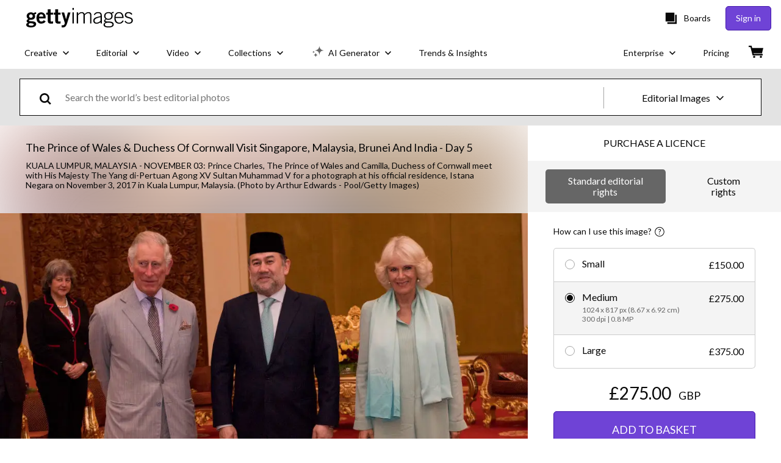

--- FILE ---
content_type: text/css; charset=utf-8
request_url: https://www.gettyimages.co.uk/components/asset-acquisition/static/css/alliance-ui-styles.9623521ea58aecf19fdc.css
body_size: 4100
content:
:root{--button-border-radius:5px;--button-transition:all 0.3s ease;--button-primary-bg:var(--purple-500);--button-primary-border:var(--purple-600);--button-primary-text:var(--white);--button-primary-hover-bg:var(--purple-600);--button-primary-hover-text:var(--white);--button-primary-disabled-bg:var(--purple-700);--button-secondary-bg:var(--purple-500);--button-secondary-border:var(--purple-600);--button-secondary-text:var(--white);--button-secondary-hover-bg:var(--purple-600);--button-secondary-hover-text:var(--white);--button-tertiary-bg:var(--white);--button-tertiary-border:var(--grey-300);--button-tertiary-text:var(--grey-600);--button-tertiary-hover-bg:var(--grey-200);--button-tertiary-hover-border:var(--grey-300);--button-tertiary-hover-text:var(--grey-700);--button-hollow-bg:var(--white);--button-hollow-border:var(--black);--button-hollow-text:var(--black);--button-hollow-hover-bg:var(--black);--button-hollow-hover-text:var(--white);--button-hollow-invert-bg:transparent;--button-hollow-invert-border:var(--white);--button-hollow-invert-text:var(--white);--button-hollow-invert-hover-bg:var(--grey-600);--button-hollow-invert-hover-text:var(--white);--button-link-text:var(--purple-500);--button-link-hover-text:var(--purple-600);--button-disabled-bg:var(--grey-300);--button-disabled-border:var(--grey-300);--button-disabled-text:var(--white)}html.istock{--button-primary-bg:var(--red-100);--button-primary-border:var(--red-200);--button-primary-text:var(--white);--button-primary-hover-bg:var(--red-200);--button-primary-hover-text:var(--white);--button-primary-disabled-bg:var(--grey-300);--button-secondary-bg:var(--green-50);--button-secondary-border:var(--green-100);--button-secondary-text:var(--white);--button-secondary-hover-bg:var(--green-100);--button-secondary-hover-text:var(--white);--button-tertiary-bg:var(--white);--button-tertiary-border:var(--grey-300);--button-tertiary-text:var(--grey-400);--button-tertiary-hover-bg:var(--white);--button-tertiary-hover-border:var(--grey-300);--button-tertiary-hover-text:var(--grey-700);--button-hollow-bg:transparent;--button-hollow-border:var(--grey-400);--button-hollow-text:var(--grey-400);--button-hollow-hover-bg:var(--grey-50);--button-hollow-hover-text:var(--grey-500);--button-hollow-invert-bg:transparent;--button-hollow-invert-border:var(--white);--button-hollow-invert-text:var(--white);--button-hollow-invert-hover-bg:var(--grey-500);--button-hollow-invert-hover-text:var(--white);--button-link-text:var(--green-50);--button-link-hover-text:var(--green-100);--button-disabled-bg:var(--grey-300);--button-disabled-border:var(--grey-300);--button-disabled-text:var(--white)}@media screen and (prefers-reduced-motion:reduce){.j5PhIENY2cRAZhWjSjJp{transition:none}}.j5PhIENY2cRAZhWjSjJp{align-items:center;background:none;border:none;border-radius:var(--button-border-radius);box-sizing:border-box;cursor:pointer;display:flex;font-weight:400;justify-content:center;line-height:24px;padding:0 32px;text-align:center;text-decoration:none;transition:var(--button-transition);width:-moz-fit-content;width:fit-content}.j5PhIENY2cRAZhWjSjJp.MbXHzaG4oHmcWzYSeBww{width:100%}.j5PhIENY2cRAZhWjSjJp[aria-disabled=true],.j5PhIENY2cRAZhWjSjJp[disabled]{background-color:var(--button-disabled-bg);border-color:var(--button-disabled-border);color:var(--button-disabled-text);pointer-events:none}.KtDMKvB6coku5GZ8r2b8{font-size:14px;height:30px}.ilDBkfCNGjGfpeQD6DtN{font-size:16px;height:40px}.vRYZx8Vwg6x24nc4sv7B{font-size:16px;height:50px}.cqQ58nJG2pm61bnv0tJT{font-size:18px;height:60px}.V_wg9SboE37UWg4ySEov{background-color:var(--button-primary-bg);border:1px solid var(--button-primary-border);color:var(--button-primary-text)}.V_wg9SboE37UWg4ySEov:active:not([disabled],[aria-disabled=true]),.V_wg9SboE37UWg4ySEov:focus:not([disabled],[aria-disabled=true]),.V_wg9SboE37UWg4ySEov:hover:not([disabled],[aria-disabled=true]){background-color:var(--button-primary-hover-bg);color:var(--button-primary-hover-text);text-decoration:none}.V_wg9SboE37UWg4ySEov[aria-disabled=true],.V_wg9SboE37UWg4ySEov[disabled]{background-color:var(--button-primary-disabled-bg);border-color:var(--button-disabled-border);color:var(--button-disabled-text)}.tz1U3hwpYnwBphyHKXWw{background-color:var(--button-secondary-bg);border:1px solid var(--button-secondary-border);color:var(--button-secondary-text)}.tz1U3hwpYnwBphyHKXWw:active:not([disabled],[aria-disabled=true]),.tz1U3hwpYnwBphyHKXWw:focus:not([disabled],[aria-disabled=true]),.tz1U3hwpYnwBphyHKXWw:hover:not([disabled],[aria-disabled=true]){background-color:var(--button-secondary-hover-bg);color:var(--button-secondary-hover-text);text-decoration:none}.cg3PNmySswkaCV1lJ2B1{background-color:var(--button-tertiary-bg);border:1px solid var(--button-tertiary-border);color:var(--button-tertiary-text)}.cg3PNmySswkaCV1lJ2B1:active:not([disabled],[aria-disabled=true]),.cg3PNmySswkaCV1lJ2B1:focus:not([disabled],[aria-disabled=true]),.cg3PNmySswkaCV1lJ2B1:hover:not([disabled],[aria-disabled=true]){background-color:var(--button-tertiary-hover-bg);border-color:var(--button-tertiary-hover-border);color:var(--button-tertiary-hover-text);text-decoration:none}.xw0TPQs2ERtYG7iIeLV3{background-color:var(--button-hollow-bg);border:1px solid var(--button-hollow-border);color:var(--button-hollow-text)}.xw0TPQs2ERtYG7iIeLV3:active:not([disabled],[aria-disabled=true]),.xw0TPQs2ERtYG7iIeLV3:focus:not([disabled],[aria-disabled=true]),.xw0TPQs2ERtYG7iIeLV3:hover:not([disabled],[aria-disabled=true]){background-color:var(--button-hollow-hover-bg);color:var(--button-hollow-hover-text);text-decoration:none}.U1TuxhWo8AsQHOoLSbgc{background-color:var(--button-hollow-invert-bg);border:1px solid var(--button-hollow-invert-border);color:var(--button-hollow-invert-text)}.U1TuxhWo8AsQHOoLSbgc:active:not([disabled],[aria-disabled=true]),.U1TuxhWo8AsQHOoLSbgc:focus:not([disabled],[aria-disabled=true]),.U1TuxhWo8AsQHOoLSbgc:hover:not([disabled],[aria-disabled=true]){background-color:var(--button-hollow-invert-hover-bg);color:var(--button-hollow-invert-hover-text);text-decoration:none}.fQl5yccGETY48tRh3Zsq{background-color:transparent;border:none;color:inherit;height:auto;padding:0}.fQl5yccGETY48tRh3Zsq:active:not([disabled],[aria-disabled=true]),.fQl5yccGETY48tRh3Zsq:focus:not([disabled],[aria-disabled=true]),.fQl5yccGETY48tRh3Zsq:hover:not([disabled],[aria-disabled=true]){background-color:transparent;color:inherit;text-decoration:underline}.bjCf7AN_KZ5Jvd0q88fb{background-color:transparent;border:none;color:var(--button-link-text);height:auto;padding:0}.bjCf7AN_KZ5Jvd0q88fb:active:not([disabled],[aria-disabled=true]),.bjCf7AN_KZ5Jvd0q88fb:focus:not([disabled],[aria-disabled=true]),.bjCf7AN_KZ5Jvd0q88fb:hover:not([disabled],[aria-disabled=true]){background-color:transparent;color:var(--button-link-hover-text);text-decoration:underline}.VzkSYFIFk3tbeujNDtQF.qGe38UZPO9_uKzbTqUe0{display:flex}.VzkSYFIFk3tbeujNDtQF.KGpwKSkOC4_SGoYSI0F0{display:block}.VzkSYFIFk3tbeujNDtQF.DuO65YrrmZCuR2bj6OPc{display:inline-flex}.VzkSYFIFk3tbeujNDtQF.YbxW5x8YFlGl0F2I75UP{display:inline-block}.VzkSYFIFk3tbeujNDtQF.zWPbAMPlX23QTBAaS6cM{align-content:baseline}.VzkSYFIFk3tbeujNDtQF.VhN7Nx8l_v6YXaL7_uvD{align-content:center}.VzkSYFIFk3tbeujNDtQF.Jz4uVgvQLBj77zVLYyfR{align-content:end}.VzkSYFIFk3tbeujNDtQF.LjSxHccgJHCi0euMb6gg{align-content:first baseline}.VzkSYFIFk3tbeujNDtQF.IYKuVUOtpDO3OpdwfKBr{align-content:flex-end}.VzkSYFIFk3tbeujNDtQF.giyoPpSJjkPPw3ATpij1{align-content:flex-start}.VzkSYFIFk3tbeujNDtQF.cyk0j600I4daS0Gu11IV{align-content:last baseline}.VzkSYFIFk3tbeujNDtQF.OpHbHosmHmbImFCrUTrw{align-content:normal}.VzkSYFIFk3tbeujNDtQF._5G4o0JvBOmgPp_3kw3RQ{align-content:space-around}.VzkSYFIFk3tbeujNDtQF.Z44vmszf3ZetLlBJOwY9{align-content:space-between}.VzkSYFIFk3tbeujNDtQF.TXPpaEidjY1UIDNhHPJM{align-content:space-evenly}.VzkSYFIFk3tbeujNDtQF.T9eCgSC38BFX9yhlNzwA{align-content:start}.VzkSYFIFk3tbeujNDtQF.jAcMPn6yDpuOUPvWDa3x{align-content:stretch}.VzkSYFIFk3tbeujNDtQF.vtwlhpXfc_OzXEcsrIxw{align-items:baseline}.VzkSYFIFk3tbeujNDtQF.c6YvdafRgIZWXLhRwzr3{align-items:center}.VzkSYFIFk3tbeujNDtQF.HbiueOULp1i4d2CCapOM{align-items:end}.VzkSYFIFk3tbeujNDtQF.NJ7Ui_ir6Cq3BQgChqcV{align-items:first baseline}.VzkSYFIFk3tbeujNDtQF.DbI2jVP_BpVGlwPo6LK3{align-items:flex-end}.VzkSYFIFk3tbeujNDtQF.EzgHTAYJQIn70GoUY9hY{align-items:flex-start}.VzkSYFIFk3tbeujNDtQF.hYbYd40knuf4hZeMHqcx{align-items:last baseline}.VzkSYFIFk3tbeujNDtQF.U4f6KrYATC0rnjjQ1UnD{align-items:normal}.VzkSYFIFk3tbeujNDtQF.v1J0z7FpzCFc1IOTRJVv{align-items:self-end}.VzkSYFIFk3tbeujNDtQF.VAman3SNOvwo_h63fyWh{align-items:self-start}.VzkSYFIFk3tbeujNDtQF.iC1NRUqjmdJmtpXGOovE{align-items:start}.VzkSYFIFk3tbeujNDtQF.D77hMr35MNPjlBNgUTQR{align-items:stretch}.VzkSYFIFk3tbeujNDtQF.rN4TVujpbi5nbB31bfxh{align-self:auto}.VzkSYFIFk3tbeujNDtQF.eePgjnghB_CdceRU2cEw{align-self:baseline}.VzkSYFIFk3tbeujNDtQF.moOKoy1DRRyKrm_JlSsp{align-self:center}.VzkSYFIFk3tbeujNDtQF.Wn7ggg18fxbmioZ0gohg{align-self:first baseline}.VzkSYFIFk3tbeujNDtQF.ocIJOnbZmSr9Ysdxm17q{align-self:flex-end}.VzkSYFIFk3tbeujNDtQF.gCo3y1ft3YoNDHE0K7E2{align-self:flex-start}.VzkSYFIFk3tbeujNDtQF.ZnosQRxCxbEeGyVBINvY{align-self:last baseline}.VzkSYFIFk3tbeujNDtQF.AdaEp9iZveqKYuK_x5IF{align-self:normal}.VzkSYFIFk3tbeujNDtQF.Rw8ih8AzWwHsDCprq0R1{align-self:self-end}.VzkSYFIFk3tbeujNDtQF.Nlj6kF36HrF8OFI8aN6q{align-self:self-start}.VzkSYFIFk3tbeujNDtQF.nc7XQRN3r1egm1KFQhMU{align-self:stretch}.VzkSYFIFk3tbeujNDtQF.AWedsfgx0mMrg6DF9HwT{justify-content:center}.VzkSYFIFk3tbeujNDtQF.SsCAOq9B_P6y76umtByi{justify-content:end}.VzkSYFIFk3tbeujNDtQF.dflHGOTKWdgF_9ocsf82{justify-content:flex-end}.VzkSYFIFk3tbeujNDtQF.wMqNwOyEIf0WGJrc0yBW{justify-content:flex-start}.VzkSYFIFk3tbeujNDtQF.sfY43Cnblkw9hlOe1fg_{justify-content:left}.VzkSYFIFk3tbeujNDtQF.czOmV85kDbEicpXEFCjt{justify-content:normal}.VzkSYFIFk3tbeujNDtQF.A24_4uKZ3kyasn9jN_Ed{justify-content:right}.VzkSYFIFk3tbeujNDtQF.eQFDQZbokY4cuKHtYiCE{justify-content:space-around}.VzkSYFIFk3tbeujNDtQF.pM99Ki2xfHVvUd5LhzS2{justify-content:space-between}.VzkSYFIFk3tbeujNDtQF.UH_Mde2C6A9Slt2aVV41{justify-content:space-evenly}.VzkSYFIFk3tbeujNDtQF.nEqKEQ_z_GkzIw7oFNow{justify-content:start}.VzkSYFIFk3tbeujNDtQF.Z4FV6mEYG1NyKo7rV9xF{justify-content:stretch}.VzkSYFIFk3tbeujNDtQF.qE7l7JN8ifAwtOe27XP2{justify-items:baseline}.VzkSYFIFk3tbeujNDtQF.VTYlRxmfrp8YHqRIlvR7{justify-items:center}.VzkSYFIFk3tbeujNDtQF.aCg4jYAzmXaYBuZZztdq{justify-items:end}.VzkSYFIFk3tbeujNDtQF.zbkyTvKRFkJLSGLxbCUt{justify-items:first baseline}.VzkSYFIFk3tbeujNDtQF.XTQpn6UNgRMEmcBhMNQl{justify-items:flex-end}.VzkSYFIFk3tbeujNDtQF.iqK_31oKdzOsPPosSogy{justify-items:flex-start}.VzkSYFIFk3tbeujNDtQF.cayGuyvkNDF_IWBDQD29{justify-items:last baseline}.VzkSYFIFk3tbeujNDtQF.JAHlpIqKLv9vDQkSdv93{justify-items:left}.VzkSYFIFk3tbeujNDtQF.DXAxFgQgXO3h5_wfWOv3{justify-items:legacy}.VzkSYFIFk3tbeujNDtQF.a6pXP4rKj6r4ArRn0jCO{justify-items:normal}.VzkSYFIFk3tbeujNDtQF.DG9dwfDADrZSKoDAW7X0{justify-items:right}.VzkSYFIFk3tbeujNDtQF.aYY5faTMRwsKwhOseOG2{justify-items:self-end}.VzkSYFIFk3tbeujNDtQF.uIsLhvA9ZSI0XRz5mcJv{justify-items:self-start}.VzkSYFIFk3tbeujNDtQF.aofXoTLEivhII18ruMAI{justify-items:start}.VzkSYFIFk3tbeujNDtQF.kXLFnYuVpk58LCGQFOH4{justify-items:stretch}.VzkSYFIFk3tbeujNDtQF.kUbhtf15iGyc41nLY5Hm{justify-self:auto}.VzkSYFIFk3tbeujNDtQF.Vsoqbo9tq5xjQSb2kGUX{justify-self:baseline}.VzkSYFIFk3tbeujNDtQF.JMeuwXs1Cmd0i00gtdq_{justify-self:center}.VzkSYFIFk3tbeujNDtQF.bkXEofnnTeoVCtrb_RDH{justify-self:end}.VzkSYFIFk3tbeujNDtQF.gI_7XaJpZ87HuHZ2Ge8Q{justify-self:first baseline}.VzkSYFIFk3tbeujNDtQF._kam198qQ2O52meAWRli{justify-self:flex-end}.VzkSYFIFk3tbeujNDtQF.wCjyB9GOr1Ouv57mIeLu{justify-self:flex-start}.VzkSYFIFk3tbeujNDtQF.QTJlhB75OLmjCdFCZySm{justify-self:last baseline}.VzkSYFIFk3tbeujNDtQF.hLBkOsLtymHffN4zTcYA{justify-self:left}.VzkSYFIFk3tbeujNDtQF.XuCBIOTPhI6VWCN8hPpE{justify-self:normal}.VzkSYFIFk3tbeujNDtQF.tkloHB_N17q0gGz6FSuT{justify-self:right}.VzkSYFIFk3tbeujNDtQF.AroQ6oJrwLWikeCOCJtr{justify-self:self-end}.VzkSYFIFk3tbeujNDtQF.IkAEIn3N1xvO6RkMqePN{justify-self:self-start}.VzkSYFIFk3tbeujNDtQF.WwGy2vmIt_JcNfuggwn7{justify-self:start}.VzkSYFIFk3tbeujNDtQF.ZS4MrOglflvMJQ0YyVCI{justify-self:stretch}.VzkSYFIFk3tbeujNDtQF.pJEUTlDPAm3LozPcFcLE{flex-direction:column}.VzkSYFIFk3tbeujNDtQF.bjI7HQ_0ZJZyesF5Lm6i{flex-direction:column-reverse}.VzkSYFIFk3tbeujNDtQF.x4z5Gqgsf9UyMIZSVra5{flex-direction:row}.VzkSYFIFk3tbeujNDtQF.Hug42QW3EwNSJDT2lFH_{flex-direction:row-reverse}.VzkSYFIFk3tbeujNDtQF.hx1AjiFjXIoZ9_ufpEu4{flex-direction:row}.VzkSYFIFk3tbeujNDtQF.xOMju43JhNekRN2sXshb{flex-wrap:nowrap}.VzkSYFIFk3tbeujNDtQF.HbOlaBXwXgJ4eso8ilcY{flex-wrap:wrap}.VzkSYFIFk3tbeujNDtQF.Rm5VhNceHABKA2nTadyn{flex-wrap:wrap-reverse}
/*# sourceMappingURL=alliance-ui-styles.9623521ea58aecf19fdc.css.map*/

--- FILE ---
content_type: text/javascript; charset=utf-8
request_url: https://www.gettyimages.co.uk/components/search-bar/static/theme-getty-js.ecddfa83f0c5e250ce2a.js
body_size: 243
content:
(self.webpackChunksearch_bar=self.webpackChunksearch_bar||[]).push([[1548],{4473:function(n){function e(n){var e=new Error("Cannot find module '"+n+"'");throw e.code="MODULE_NOT_FOUND",e}e.keys=function(){return[]},e.resolve=e,e.id=4473,n.exports=e},3914:function(n,e,r){"use strict";r.r(e);const t=function(n){const e=n.keys().map(e=>n(e));return Object.assign({},...e)}(r(4473))??{};e.default=t}}]);
//# sourceMappingURL=theme-getty-js.ecddfa83f0c5e250ce2a.js.map

--- FILE ---
content_type: text/javascript; charset=utf-8
request_url: https://www.gettyimages.co.uk/components/global-nav/static/Footer.8c38ea9094f1f3869553.js
body_size: 6247
content:
(self.webpackChunkglobal_nav=self.webpackChunkglobal_nav||[]).push([[5798],{7134:function(t,e,H){var o={"./getty/cs":[1193,8125],"./getty/cs.yml":[1193,8125],"./getty/de":[42,9562],"./getty/de.yml":[42,9562],"./getty/en-gb":[292,6560],"./getty/en-gb.yml":[292,6560],"./getty/en-us":[839,7975],"./getty/en-us.yml":[839,7975],"./getty/es":[4119,3879],"./getty/es.yml":[4119,3879],"./getty/fi":[6056,5516],"./getty/fi.yml":[6056,5516],"./getty/fr":[6207,3551],"./getty/fr.yml":[6207,3551],"./getty/hu":[3214,6158],"./getty/hu.yml":[3214,6158],"./getty/id":[2584,6044],"./getty/id.yml":[2584,6044],"./getty/it":[5720,4604],"./getty/it.yml":[5720,4604],"./getty/ja":[3884,7056],"./getty/ja.yml":[3884,7056],"./getty/ko":[837,3657],"./getty/ko.yml":[837,3657],"./getty/nl":[4157,3625],"./getty/nl.yml":[4157,3625],"./getty/pl":[2279,4583],"./getty/pl.yml":[2279,4583],"./getty/pt-br":[1368,5484],"./getty/pt-br.yml":[1368,5484],"./getty/pt-pt":[2448,8924],"./getty/pt-pt.yml":[2448,8924],"./getty/ro":[7398,5238],"./getty/ro.yml":[7398,5238],"./getty/ru":[9480,1308],"./getty/ru.yml":[9480,1308],"./getty/sv":[4708,2816],"./getty/sv.yml":[4708,2816],"./getty/th":[4287,4927],"./getty/th.yml":[4287,4927],"./getty/tr":[8073,997],"./getty/tr.yml":[8073,997],"./getty/uk":[9295,8575],"./getty/uk.yml":[9295,8575],"./getty/vi":[5064,3836],"./getty/vi.yml":[5064,3836],"./getty/zh-hk":[841,7581],"./getty/zh-hk.yml":[841,7581],"./istock/cs":[4859,4127],"./istock/cs.yml":[4859,4127],"./istock/de":[7132,1716],"./istock/de.yml":[7132,1716],"./istock/en-gb":[4966,4562],"./istock/en-gb.yml":[4966,4562],"./istock/en-us":[3917,45],"./istock/en-us.yml":[3917,45],"./istock/es":[437,4901],"./istock/es.yml":[437,4901],"./istock/fi":[710,4130],"./istock/fi.yml":[710,4130],"./istock/fr":[4249,4593],"./istock/fr.yml":[4249,4593],"./istock/hu":[8144,3072],"./istock/hu.yml":[8144,3072],"./istock/id":[3074,4790],"./istock/id.yml":[3074,4790],"./istock/it":[1378,3350],"./istock/it.yml":[1378,3350],"./istock/ja":[2954,414],"./istock/ja.yml":[2954,414],"./istock/ko":[2239,1851],"./istock/ko.yml":[2239,1851],"./istock/nl":[3443,7399],"./istock/nl.yml":[3443,7399],"./istock/pl":[7953,8025],"./istock/pl.yml":[7953,8025],"./istock/pt-br":[950,1714],"./istock/pt-br.yml":[950,1714],"./istock/pt-pt":[6518,5618],"./istock/pt-pt.yml":[6518,5618],"./istock/ro":[552,8104],"./istock/ro.yml":[552,8104],"./istock/ru":[22,3330],"./istock/ru.yml":[22,3330],"./istock/sv":[7126,5682],"./istock/sv.yml":[7126,5682],"./istock/th":[3222,5617],"./istock/th.yml":[3222,5617],"./istock/tr":[6031,843],"./istock/tr.yml":[6031,843],"./istock/uk":[4317,2109],"./istock/uk.yml":[4317,2109],"./istock/vi":[7062,3365],"./istock/vi.yml":[7062,3365],"./istock/zh-hk":[1335,3331],"./istock/zh-hk.yml":[1335,3331]};function n(t){if(!H.o(o,t))return Promise.resolve().then(function(){var e=new Error("Cannot find module '"+t+"'");throw e.code="MODULE_NOT_FOUND",e});var e=o[t],n=e[0];return H.e(e[1]).then(function(){return H.t(n,23)})}n.keys=function(){return Object.keys(o)},n.id=7134,t.exports=n},294:function(t,e,H){var o={"./ImportTheme.js":[1380],"./getty.js":[9657,6238,8516],"./istock.js":[1042,3272,5166]};function n(t){if(!H.o(o,t))return Promise.resolve().then(function(){var e=new Error("Cannot find module '"+t+"'");throw e.code="MODULE_NOT_FOUND",e});var e=o[t],n=e[0];return Promise.all(e.slice(1).map(H.e)).then(function(){return H(n)})}n.keys=function(){return Object.keys(o)},n.id=294,t.exports=n},3739:function(t,e,H){"use strict";H.d(e,{$j:function(){return n},C3:function(){return o},F3:function(){return c},MS:function(){return s},PN:function(){return r},Wv:function(){return i}});const o="global-nav";var n,i,s,r,c;!function(t){t.FOOTER="Footer",t.HEADER="Header"}(n||(n={})),function(t){t.BOARDS="board",t.USER="user",t.BROWSE="browse"}(i||(i={})),function(t){t.CREATE_BOARD="create_board",t.RECENT_BOARDS="recent_boards"}(s||(s={})),function(t){t.SIGNED_OUT="signed_out",t.ACCOUNT="account"}(r||(r={})),function(t){t.POPULAR="Popular",t.TRENDING="Trending",t.CURATED="Curated"}(c||(c={}))},3257:function(t,e,H){"use strict";H.r(e);H(9998);var o=H(2143),n=H(6184),i=H(5235),s=H(8304),r=H(3739),c=H(4848);const S=(0,i._h)({asyncImport:t=>H(8959)(`./${t.siteName}/Footer`),chunkName:t=>`components-${t.siteName}-Footer`.replace(/[^a-zA-Z0-9_!§$()=\-^°]+/g,"-"),options:{}});e.default=(0,o.A)(r.C3,r.$j.FOOTER,({layout:t,locale:e,siteName:H})=>(0,c.jsxs)(s.A,{siteName:H,locale:e,children:[(0,c.jsx)(S,{layout:t,siteName:H}),(0,c.jsx)(n.E,{initialIsOpen:!0,buttonPosition:"bottom-right"})]}))},8304:function(t,e,H){"use strict";H(9998);var o=H(5235),n=H(9484),i=H(1876),s=H(4848);const r=(0,o.B1)({asyncImport:t=>H(7134)(`./${t.siteName}/${t.locale}`),chunkName:t=>`locales-${t.siteName}-${t.locale}`.replace(/[^a-zA-Z0-9_!§$()=\-^°]+/g,"-"),options:{}});e.A=({siteName:t,locale:e,children:H})=>(0,s.jsx)(r,{siteName:t,locale:e,children:t=>(0,s.jsx)(n.A,{translations:t,locale:e,children:(0,s.jsx)(i.Zn,{children:H})})})},8959:function(t,e,H){var o={"./getty/Footer":[8579,7094,5e3,4847,2427],"./istock/Footer":[5011,7094,5e3,6471]};function n(t){if(!H.o(o,t))return Promise.resolve().then(function(){var e=new Error("Cannot find module '"+t+"'");throw e.code="MODULE_NOT_FOUND",e});var e=o[t],n=e[0];return Promise.all(e.slice(1).map(H.e)).then(function(){return H(n)})}n.keys=function(){return Object.keys(o)},n.id=8959,t.exports=n},8832:function(){}},function(t){Object.assign(t.sriHashes,{45:"sha384-hkV/7kicpFOQ1dhlQXlkr3GXmYiLj+uHuAFniXvRS4y2pEO43VuDXXFA3usTZBV2",414:"sha384-GDgvyXEr6aK5/dF8GaeERMSrpZpKPxFapIA9iKJRShMX64+TtoOMrleVs9fvc0rs",843:"sha384-IL193TbkdTYGCriBpYxav5aKJrrU37pWiSTUpuj8tVlNXshc1fhhCZ/5yQpzhQNl",997:"sha384-qrh+f/iefjEnrxmLucLlDDmWjYNDUoT2Knst0nI5s420TadFDM6cOKLoaiEuUog4",1308:"sha384-VTvJXZrFmHGenmAAcPNl+pKr+sAIQ1FzI2FIpGOQvbAcJEBBMMyjKoyj9YvT/vu/",1714:"sha384-oCe6rv29Xp9RKqvfW3JraSWRJiqAeBT5X/jWymuMZelCeMd0c78nHqbPPXBMBqrl",1716:"sha384-zUQghU0D7e5QiES7fKj0vi19Gn2jN+vkbtqr1WS7qDOcPSn/7mUvnP9bldfGNyba",1851:"sha384-7N5E+jLrXCZzVE2nwwaU/MHzCkU5wvpuIYGpMzUmyGntxl2qoYf8uqXMdsReW7fx",2109:"sha384-4CnCP/H+TqnWk6aPZXWOLMpi5kjQVBfaIUbh51nQVSETrLO7JwiSCk++9jYgJP8x",2427:"sha384-/CFXEpOdKLHr5DLIDw1Gvbk67Y7g5XVGZ0cGu/hDPriwTPC8vRodibRAfwmvMg/0",2816:"sha384-BGwUBWZBrAVmm5B7AG3Rt7Xu72UDojWD+/0eXi2i1R3FnSt+P6DCgg6Zqf/nMaNx",3072:"sha384-gtZhh10CwcVbSPA7uRWcj2JWUVMkhc1atjKkOYTGyqP0dYj6rzTHdLSoeMr2hXnO",3272:"sha384-FRrIASG73MG24fVskG2zy1Mk1ZvV2bsWoQU9lEnDF87i9PJkEJwLreBhrkcqjXY/",3330:"sha384-DvN2gUBKSrr2rHBLxmOM0xJurha2FpwBEpY3wcfuCqEc5tmUI6MuQopSOb//I6ZP",3331:"sha384-vFX5rordTUNtZbSRinw+sc5RufK512M1b0i7cpl8HYnIkfSO8c1L9ZPRQZ0EQ876",3350:"sha384-CaV7JEdeqmygsrgpCwfXEIKfgOC0a1oIKS3wi1QTulixOcmzlOz30jv9RGuWJrVN",3365:"sha384-z7GgDS9DcKUHy9+eUPtmtEbX4zyF63k4vx60U4RaeSIHqtcmCNXAirRyPPBbZV5L",3551:"sha384-sjQkU97Pw7MiYnw4KYz6b0nIbcN92CgC2/8nnAjhBrhQGGpW4M3x7r/C1huvB3Rn",3625:"sha384-iM0NhGcYo4TZyiG88XKLDt69o3m/P46QJk7kQ3eLWQx/PxIBq+f5uduidERf/Iln",3657:"sha384-8nk+71xJ+kW6wHtUv6r4zZDaJclpZMhXJNXdfLJC0nAbygZTxF5TqTzl8r4/wF/b",3836:"sha384-ZSshoUCIyQqI6TkW0vCEdkQoULzm5/RB8VBm4r6uJtcdaJdn0aGEu/b/L/TPmNMz",3879:"sha384-z/YW07PZEsyjv1MnACF4KwGrsqcs4m+88D9E3RDvnrB0Gv6SsS1TVqR6WHRTK6q0",4127:"sha384-aFe16OUCiYug+Bc361JoThDLL1SH0aAtKtfwX7e6XZ+uPtEFI3t1YOnmlAaE3n2W",4130:"sha384-sJv7Z8i4gRi5oPLS0mPRQl4IgeMgUnFEeG8qcU2slktWgwcvBYDtMz8N4eNVFwG9",4562:"sha384-m2MvMrP2nzznG0nijUuRn2VxDskMmiqcEMPKgI0k6/QSOEfYgqHdPP4v/KwEr/Xc",4583:"sha384-9OamqO+RFKBlHBvlOsqOChbKNL8VTPj5C9BjbwltN1sqEJSonufIaSOaJaWImcWN",4593:"sha384-bdHqgWWTxooxiKMCLiqFpkoMF7ARAu5L/vznZjBc0c24BF+LqKcgZBqY0Hw15XsL",4604:"sha384-+Fvz+t2ekG1xowcA1AlwVkTho2XI9S3XLCBtDvl2Mqc3h+Tw22psfK131Kzc58Rk",4790:"sha384-OyfmVdO5nIzDktO3aqNjH0tnvP7kZQUBwq+W125CUvEdqU6HAIHSiKqQQe6C8JeV",4847:"sha384-lGMaE7KwD3AW0v3PC4bHgry704X3i3TxgeEpA3VqEfTymehJkXqO//z+joKqOxxp",4901:"sha384-2PM15ZyKEM2VwYLjEImIyuQVJAvnNtkNKFh6GfTxNVQfX8VYZs94H/s3MjDJbzGu",4927:"sha384-56G9tB6B/qTF7vr0nMA/tveWAO6GbLzVb5wMqX03iUTNzGl6sMV07Ap0FN9+ESLj",5e3:"sha384-1RTV0ZX88ND7KEIDMBjqc/yVt2PyFolPYzjIsX98d/Eb5N4N2a9wyFeKkVxa9j8B",5166:"sha384-hO7jig7EbSJNQ371JMcWIRb+NJD5ly1gqjf1T2R7wN7m7Qitx1IiDr0/GZwTBFHx",5238:"sha384-iePEqXNdiLYr4aZOhUCYJ8Ygn0BShfgomn9zmJ3ssI6NyTAQ9SwPu/SD5zohOHlL",5484:"sha384-0k3HkkvPg1grltQFYXEa3h6lRAnxpAQNRd8+HXfkjKT+1WmQ54UFvAMJ5issMNxO",5516:"sha384-BLf1vl+wCeQDOo61ZZhegD6k4eH4k9w6s7VJ8bWg01KabBjRqgBgivDpDzIAGHZJ",5617:"sha384-ThPjDDpM8Sky9UunQbJUHjfOHUv73/HlrBAQYyl0UDIsZ5K2NiYK7POOPSuLWYYq",5618:"sha384-YFArVFiwTa/6GQyjdQnOB7d+/2cNIGlS4tDUXXGWCcJizmGLbdBWJG+WJ5F6dcKT",5682:"sha384-71ctGKh2opbRyygQHWGBScEWIIYYy35XqdgHma64AxAQMSJwJXPtfCr3CRXC0psj",6044:"sha384-b0oHt55Mn0RGSlPQirG36UNYHUxGTCZyREd5W01vTaHjk93j6qquDSlzj70hfClr",6158:"sha384-WLDVrGs9hbMQO6EiOEnAkJEjGg9J1oGpvyi8aYHgirAaZ5jSWvoMV0JYcxAD98VC",6238:"sha384-vJ3rdGBF9ySMBOrPv2/sAt+oPiuc5FUacvi2GR4ENgUdkCooqWHm207MeFH6b6sd",6471:"sha384-lwHUdrIkFHdFyuypQcVXrT3Du3PSOm1+i4vUZVc5iTlWQ2l6Eq23LYMmXWeNFVo8",6560:"sha384-djs4M1tOLiGZYeIVyCOXVBR+zwIHYS2jc2Bo7OQIf/wS1si9kJINK1+Puvg5Faz6",7056:"sha384-mB70DPagrMUe7mO9s0O2OpwDC/7Kl+o5GcrSf+fodSkKPK3rWrri0x3mvZn7RsWK",7094:"sha384-4Qc8wFKxGaXMpOaWjqDp6mI9vmfzXdkMnQRzZDX8RHZFydGaNocXxNGSbXnezJMC",7399:"sha384-QnRvNQqSnRFDyHfa9mu+scfgW6b3SHSWopFglfc1CdIu8jnKVZ+hwc4ZGmbPROMW",7581:"sha384-Ex5/BhkXfWOxaL5JN4kxXNqAQUiKCJOtaPQ1m2yBHeL6J30QgiC98C1JJKW1hw7i",7975:"sha384-dNZ6VhXwInZ+cA6ubwM7/IzCSpI+AZNTNKORzWggJSeGEzHiCej8weLlBODytUda",8025:"sha384-x17WtS3OHGwqSBXBcdDJWuPjfz6c8+hAITtnbBeoX7LKHTAPiNXoQ70+0q6Dwp+R",8104:"sha384-V/ZntIQ6QH83YmPf/8U85BhR7OGaW4FPHQsWmPJoOtNzhlBlurkuqVt6nd1gt8Hc",8125:"sha384-CsJqjgO75+z0nBWnXDiuCTs+kWC0MYJR7zOkbEzPF/+WZ/xjDuwfgV+CnXr+V2ob",8516:"sha384-nJH3NuGmsGNod089ErGwBITKFkSaFpBLlxfFLRTgLLHIbNhC46Bjj+rlesjtIWN5",8575:"sha384-vMoE/lIUEK0DjDx3tPdv8XfGLnuZkYN/YRGrSo1t8XJNsJxquTvC3zS1qLczfM3G",8924:"sha384-U8Vb5lTSjsUIT8xPQXgd2xCeUSDrBGrH1KJkjRaytP6hPiqW6ztIXsn5EpLWMHjj",9562:"sha384-plu7qV8TYgy1l9zGv8o7aVK+4dlbWh2VB4uzx7npqHdOqGjjItv0YICwuZGnozG9"})}]);
//# sourceMappingURL=Footer.8c38ea9094f1f3869553.js.map

--- FILE ---
content_type: text/javascript; charset=utf-8
request_url: https://www.gettyimages.co.uk/components/global-nav/static/Flags-GBR.cba3146ae637c140cd3a.js
body_size: 716
content:
"use strict";(self.webpackChunkglobal_nav=self.webpackChunkglobal_nav||[]).push([[792],{5232:function(e,l,a){a.r(l);var t=a(9998),n=a.n(t);function h(){return h=Object.assign?Object.assign.bind():function(e){for(var l=1;l<arguments.length;l++){var a=arguments[l];for(var t in a)({}).hasOwnProperty.call(a,t)&&(e[t]=a[t])}return e},h.apply(null,arguments)}l.default=({styles:e={},...l})=>n().createElement("svg",h({viewBox:"0 0 96 60"},l),n().createElement("path",{fill:"#282a68",d:"M0 0h96v60H0V0z"}),n().createElement("path",{fill:"#f2f0f0",d:"M55.97 0v18.255L85.215 0H96v6.884L74.904 20.2H96v19.75H74.904L96 53.268l-.05 6.694-10.856.04L55.97 41.746V60H40.03V41.746L10.904 60H0v-6.733L21.335 39.95H0v-19.9h21.335L.038 6.883.026.022l10.88.027 29.123 18.356V0h15.94"}),n().createElement("path",{fill:"#da2f33",d:"M96 23.858H52.774V0h-9.586v23.858H0v11.98h43.188V60h9.586V35.838H96v-11.98"}),n().createElement("path",{fill:"#da2f33",d:"M31.68 19.385L0 0v4.28l25.202 15.105zM0 60h6.76L38.4 40.78l-7.227-.165zM96 0h-7.11L57.6 19.385h6.724zM70.98 40.615h-6.66L96 60l-.01-4.325z"}))}}]);
//# sourceMappingURL=Flags-GBR.cba3146ae637c140cd3a.js.map

--- FILE ---
content_type: text/javascript; charset=utf-8
request_url: https://www.gettyimages.co.uk/components/asset-acquisition/static/CartButtons-CartButton.285416870b8284055b9f.js
body_size: 7620
content:
"use strict";(self.webpackChunkasset_acquisition=self.webpackChunkasset_acquisition||[]).push([[9467],{80668:function(e,t,a){var s=a(8766),i=a(96607),n=a(67336),r=a(2238),o=a(19149);t.A=(0,o.p2)(e=>{const{billing_country:t,billing_currency:a,purchase_type:o,coupon:d}=e;let c,l,u,p;"items"in e?(c=(0,s.eO)(e.items),l=(0,i.lP)(e.items,a,e.ui_element_location),u=e.items.map(e=>e.licenseType),p=e.ui_element_location):(c=n.eO(e.products),l=r.lP(e.products).map(t=>({...t,location_id:e.location_id})),u=e.products.map(e=>e.license_type),p=e.location_id);const g=u?.filter(e=>!!e)?.join(",");return{event:"add_to_cart",billing_country:t,billing_currency:a,local_price:(0,s.$g)(c),...g&&{license_models:g},purchase_type:o,item_id:l.map(({item_id:e})=>e).join(","),ui_element_location:p,ecommerce:{value:(0,s.kg)(c,a),currency:"USD",items:l,...d&&{coupon:d}}}})},59390:function(e,t,a){var s=a(19149);t.A=(0,s.p2)(e=>({event:"cta_interaction",event_name:e.cta_interaction??"cta_clicked",cta_interaction:e.cta_interaction??"cta_clicked",cta_selection:e.cta_selection??void 0,cta_text:e.cta_text,cta_url:e?.cta_url,download_flow:e.download_flow??void 0,ui_element_location:e.ui_element_location,item_id:e.item_id??null}))},79943:function(e,t,a){a.d(t,{Z:function(){return r}});var s=a(68581),i=a.n(s);class n{constructor(e){this.trackingData=e}defaultData(){return{source:this.trackingData.site_nickname,properties:{accept_lang:this.trackingData.language,auth_state:this.trackingData.auth_state,country:this.trackingData.billing_country||this.trackingData.geolocation_country,experiences:this.trackingData.spectrum_experiences,industry:this.trackingData.industry_segment,referer:document.referrer,request_id:this.trackingData.request_id,RF_plus_enabled:this.trackingData.has_expansion_bundle,target_search_mix:this.trackingData.target_search_mix,url:this.trackingData.url,user_agent:this.trackingData.user_agent,user_id:this.trackingData.userid,visitor_count:this.trackingData.visitor_count,visitor_id:this.trackingData.visitor_id}}}pageLoadData(e){return{source:this.trackingData.site_nickname,properties:{url:location.href,user_id:this.trackingData.userid,referer:document.referrer,visitor_id:this.trackingData.visitor_id,request_id:this.trackingData.request_id,page_name:e,visitor_count:this.trackingData.visitor_count,experiences:this.trackingData.spectrum_experiences}}}assetData(e){return{asset_id:e.id||e.asset_id||e.assetId,search_position:e.slot,asset_metadata:{editorial_products:e.editorial_products||e.editorialProducts,asset_family:e.asset_family||e.assetFamily||e.family,asset_type:e.asset_type||e.assetType,has_nudity:e.has_nudity||e.hasNudity}}}searchData(e){return{asset_ids:e.asset_ids,asset_family:e.asset_family,creative_assets_type:e.creative_assets_type,exclude_nudity:e.exclude_nudity,license:e.license,number_of_concepts:e.number_of_concepts,page_number:e.page_number,pa_agreement_filter:e.pa_agreement_filter,sbi:e.sbi,search_page_format:e.search_page_format,sort_type:e.sort_type,nls_ribbon_visibility:e.nls_ribbon_visibility,phrase:e.phrase,queried_keywords_by_clause:e.queried_keywords_by_clause,total_number_of_results:e.total_number_of_results}}adpCategoryLinkClickSignalData(e){const t=this.defaultData();return t.event="ADP Category Link Click",t.properties={...t.properties,...e},t}adpCategoryBrowseClickSignalData(e){const t=this.defaultData();return t.event="ADP Category Browse Click",t.properties={...t.properties,...e},t}cartRemoveItemSignalData(e){const t=this.defaultData();return t.event="Cart Remove Item",t.properties={...t.properties,...e},t}pageLoadedSignalData(e){const t=this.pageLoadData(e);return t.event="Page Loaded",t}chatRequestSuccessSignalData(e){const t=this.defaultData();return t.event="Chat Request Success",t.properties={...t.properties,...e},t}chatClosedSignalData(e){const t=this.defaultData();return t.event="Chat Closed",t.properties={...t.properties,...e},t}chatOpenDataSignalData(e){const t=this.defaultData();return t.event="Chat Open",t.properties={...t.properties,...e},t}pnpSubscriptionTermToggleSignalData(e){const t=this.defaultData();return t.event="PNP Subscription Term Toggle",t.properties={...t.properties,...e},t}pnpFaqSignalData(e){const t=this.defaultData();return t.event="PNP FAQ",t.properties={...t.properties,...e},t}boardCreatedSignalData(e,t){const a=this.defaultData();return a.event="Board Created",a.properties={...a.properties,board_id:e,...t},a}boardDeletedSignalData(e,t){const a=this.defaultData();return a.event="Board Deleted",a.properties={...a.properties,board_id:e,...t},a}boardItemRemovedSignalData(e,t,a){const s=this.defaultData();return s.event="Board Removed Item",s.properties={...s.properties,board_id:t,...this.assetData(e),...a},s}assetAddedToCartSignalData(e,t){const a=this.defaultData();return a.event="Asset Added To Cart",a.properties={...a.properties,...this.assetData(e),...t},a}assetDetailsViewedSignalData(e,t){const a=this.defaultData();return a.event="Asset Details Viewed",a.properties={...a.properties,...this.assetData(e),...t},a}assetCompDownloadedSignalData(e,t){const a=this.defaultData();return a.event="Asset Comp Downloaded",a.properties={...a.properties,...this.assetData(e),...t},a}assetPurchasedSignalData(e,t){const a=this.defaultData();return a.event="Asset Purchased",a.properties={...a.properties,...this.assetData(e),...t},a}assetDownloadedSignalData(e,t){const a=this.defaultData();return a.event="Asset Downloaded",a.properties={...a.properties,...this.assetData(e),...t},a}bulkDownloadedSignalData(e){const t=this.defaultData();return t.event="Bulk Downloaded",t.properties={...t.properties,...e},t}assetAddedToBoardSignalData(e,t,a){const s=this.defaultData();return s.event="Asset Added To Board",s.properties={...s.properties,...this.assetData(e),board_id:t,...a},s}itemSelectedSignalData(e,t,a,s){const i=this.defaultData();return i.event="Item Selected",i.properties={...i.properties,location:e,selection:{name:t,value:a},...s},i}assetImpressionsSignalData(e,t){const a=this.defaultData();return a.event="Asset Impression",a.properties={...a.properties,asset_ids:e,...t},a}searchSignalData(e,t){const a=this.defaultData();return a.event="Search Results Viewed",a.properties={...a.properties,...this.searchData(e),...t},a}searchMoreLikeThisSignalData(e,t){const a=this.defaultData();return a.event="Search More Like This Viewed",a.properties={...a.properties,...this.searchData(e),...t},a}async sendChatClosedSignal(e={}){return this.postSignal(this.chatClosedSignalData(e))}async sendBoardDeletedSignal(e,t={}){return this.postSignal(this.boardDeletedSignalData(e,t))}async sendAdpCategoryLinkClickSignal(e={}){return this.postSignal(this.adpCategoryLinkClickSignalData(e))}async sendAdpCategoryBrowseClickSignal(e={}){return this.postSignal(this.adpCategoryBrowseClickSignalData(e))}async sendCartRemoveItemSignal(e={}){return this.postSignal(this.cartRemoveItemSignalData(e))}async sendChatRequestSuccessSignal(e={}){return this.postSignal(this.chatRequestSuccessSignalData(e))}async sendChatOpenDataSignal(e={}){return this.postSignal(this.chatOpenDataSignalData(e))}async sendPnpFaqSignalSignal(e={}){return this.postSignal(this.pnpFaqSignalData(e))}async sendPnpSubscriptionTermToggleSignal(e={}){return this.postSignal(this.pnpSubscriptionTermToggleSignalData(e))}async sendAssetAddedToBoardSignal(e,t,a={}){return this.postSignal(this.assetAddedToBoardSignalData(e,t,a))}async sendAssetCompDownloadedSignal(e,t={}){return this.postSignal(this.assetCompDownloadedSignalData(e,t))}async sendBoardCreatedSignal(e={}){return this.postSignal(this.boardCreatedSignalData({}))}async sendAssetDownloadedSignal(e,t={}){return this.postSignal(this.assetDownloadedSignalData(e,t))}async sendBoardItemRemovedSignal(e,t,a={}){return this.postSignal(this.boardItemRemovedSignalData(e,t,a))}async sendAssetPurchasedSignal(e,t={}){return this.postSignal(this.assetPurchasedSignalData(e,t))}async sendBulkDownloadedSignal(e={}){return this.postSignal(this.bulkDownloadedSignalData(e))}async sendItemSelectedSignal(e,t,a,s={}){return this.postSignal(this.itemSelectedSignalData(e,t,a,s))}async sendAssetAddedToCartSignal(e,t={}){return this.postSignal(this.assetAddedToCartSignalData(e,t))}async sendAssetDetailsViewedSignal(e,t={}){return this.postSignal(this.assetDetailsViewedSignalData(e,t))}async sendAssetImpressionsSignal(e,t={}){return this.postSignal(this.assetImpressionsSignalData(e,t))}async sendSearchSignal(e,t={}){return this.postSignal(this.searchSignalData(e,t))}async sendPageLoadedSignal(e){return this.postSignal(this.pageLoadedSignalData(e))}async postSignal(e){e.pipeline_id=window.pipelineId,e.app_name=window.application?.app_prefix;const t=`${this.trackingData.spectrum_host_three}signals`;try{"undefined"!=typeof window&&window.navigator&&window.navigator.sendBeacon?await window.navigator.sendBeacon(t,JSON.stringify([e])):await i().post(t,[e])}catch(e){return{}}}}const r=()=>{const e="undefined"!=typeof window&&window.tracking_data?window.tracking_data:{},t=new n(e);return{sendAdpCategoryBrowseClickSignal:e=>t.sendAdpCategoryBrowseClickSignal(e),sendAdpCategoryLinkClickSignal:e=>t.sendAdpCategoryLinkClickSignal(e),sendAssetAddedToBoardSignal:(e,a,s)=>t.sendAssetAddedToBoardSignal(e,a,s),sendAssetAddedToCartSignal:(e,a)=>t.sendAssetAddedToCartSignal(e,a),sendAssetCompDownloadedSignal:(e,a)=>t.sendAssetCompDownloadedSignal(e,a),sendAssetDetailsViewedSignal:(e,a)=>t.sendAssetDetailsViewedSignal(e,a),sendAssetDownloadedSignal:(e,a)=>t.sendAssetDownloadedSignal(e,a),sendAssetImpressionsSignal:(e,a)=>t.sendAssetImpressionsSignal(e,a),sendAssetPurchasedSignal:(e,a)=>t.sendAssetPurchasedSignal(e,a),sendBoardCreatedSignal:e=>t.sendBoardCreatedSignal(e),sendBoardDeletedSignal:(e,a)=>t.sendBoardDeletedSignal(e,a),sendBoardItemRemovedSignal:(e,a,s)=>t.sendBoardItemRemovedSignal(e,a,s),sendBulkDownloadedSignal:e=>t.sendBulkDownloadedSignal(e),sendCartRemoveItemSignal:e=>t.sendCartRemoveItemSignal(e),sendChatClosedSignal:e=>t.sendChatClosedSignal(e),sendChatOpenDataSignal:e=>t.sendChatOpenDataSignal(e),sendChatRequestSuccessSignal:e=>t.sendChatRequestSuccessSignal(e),sendItemSelectedSignal:(e,a,s,i)=>t.sendItemSelectedSignal(e,a,s,i),sendPageLoadedSignal:e=>t.sendPageLoadedSignal(e),sendPnpFaqSignalSignal:e=>t.sendPnpFaqSignalSignal(e),sendPnpSubscriptionTermToggleSignal:e=>t.sendPnpSubscriptionTermToggleSignal(e),sendSearchSignal:(e,a)=>t.sendSearchSignal(e,a)}}},98397:function(e,t,a){a.r(t),a.d(t,{default:function(){return L}});a(79998);var s=a(47006),i=a(90041),n=a(34125),r=a(9327),o=a(26357),d=a(20060),c=a(44177),l=a(77201),u=a(23486),p=a(79943),g=a(80668),_=a(84986),S=a(45704),h=a(11298),D="save",w="add",y="update",A="updateAndView",m=a(69357),C=a(13620),v=a(61774),f=a(3903),T=a(20262),b=a(52278);var k=()=>{const e=(0,p.Z)(),{cartsService:t}=(0,S.A)(),a=(0,u.useQueryClient)(),{asset:s}=(0,l.Q)(),{selectedLimitedUseProduct:i}=(0,v.A)(),{savedLicensePreferencesPolicy:n}=(0,T.A)(),{selectedCustomLicense:{customLicenseDetails:r}}=(0,f.A)(),{genId:d,index:D}=(0,c.A)(),w=(0,o.useExperience)("GettySrpAddToCart"),{acquisitionType:A}=(0,b.h)(),k=C.A.CART_SRP_CONFIRMATION,P=C.A.CART_SRP_SELECT,I=w.isActive()&&(A===k||A===P),R=({rawOriginalPrice:t,rawPrice:a})=>{if(I)return;const n=window?.tracking_data?.asset_details?{...window?.tracking_data?.asset_details}:{...s};a>0&&(n.price=a,n.is_priced="priced"),i&&(n.limited_use_license_type=m.hd[i]);const r=(0,m.g9)(A),o=(0,g.A)(((e,t,a)=>{const i=t>e?"PricingAgreement":"None",n=(0,m.$f)(s,{finalPrice:e,originalPrice:t,discountType:i});return{billing_country:window?.tracking_data?.billing_country,billing_currency:window?.tracking_data?.currency_code||"USD",items:[n],purchase_type:"standard",ui_element_location:a}})(a,t,r));(0,_.C)(o),e.sendAssetAddedToCartSignal(s)},O=async()=>!!await t.removeAssetFromCart(s.id);return(0,u.useMutation)({mutationFn:async({optionType:e,cartType:a,sizeCode:o,rawPrice:c,rawOriginalPrice:l})=>{if("customlicense"===e)a===y&&await O(),n?await(async()=>!!await t.addCustomLicensePricedAssetToCart(r,s.id)&&(window.eventBus&&(window.eventBus.triggerAllWindows("addToFancyCart"),window.eventBus.triggerAllWindows("priceCartItem")),!0))():await(async()=>!!await t.addAssetToCart(s.id)&&(window.eventBus&&window.eventBus.triggerAllWindows("addToFancyCart"),!0))();else{s.isEditorial()&&"standardlicense"===e&&a===y&&await O(),await(async e=>{let a;return a=d&&void 0!==D?await t.addPricedModifiedAssetToCart(s.id,s.licenseType.toLowerCase(),e,i,d,D):await t.addPricedAssetToCart(s.id,s.licenseType.toLowerCase(),e,i),!!a&&(window.eventBus&&(window.eventBus.triggerAllWindows("addToFancyCart"),window.eventBus.triggerAllWindows("priceCartItem")),!0)})(o)}return{rawPrice:c,rawOriginalPrice:l}},onSuccess:({rawOriginalPrice:e,rawPrice:t})=>(R({rawOriginalPrice:e,rawPrice:t}),a.invalidateQueries({queryKey:[h.A.CART_ASSET,s.id]}))})},P=a(34750),I=a(28674),R=a(74848);var O=({buttonClass:e="",cartType:t,cartText:a,buttonVariant:s=i.Jr.PRIMARY})=>{const{selectedOption:n,selectedSize:u}=(0,P.A)(),{asset:p}=(0,l.Q)(),{hasSuccessfullyPurchasedBefore:g}=(0,d.Jd)(),{setHasUnsavedChanges:_}=(0,I.A)(),S=k(),{genId:h}=(0,c.A)(),D=n?.type,{acquisitionType:w,pushAcquisitionView:y,setAcquisitionType:m}=(0,b.h)(),v=(0,r.F)(),f=(0,o.useExperience)("GettySrpAddToCart"),T="ExpA"===f.activeOffer("test");return(0,R.jsx)(i.Ay,{size:i.Ni.LARGE,fullWidth:!0,variant:s,className:e,onClick:()=>{S.mutate({optionType:D,cartType:t,sizeCode:u?.name,rawPrice:u?.rawPrice,rawOriginalPrice:u?.rawOriginalPrice,genId:h,index:"1"}),(()=>{const e=w===C.A.LICENSE,t="film"===p.assetType;return e&&(!t||!g)})()?y(C.A.CART_ADP_CONFIRMATION):f.isActive()&&w===C.A.CART_SRP_SELECT&&T?y(C.A.CART_SRP_CONFIRMATION):t===A?window.location.assign(v.pathRef("cart",{})):w!==C.A.MODIFIED_DOWNLOAD&&w!==C.A.MODIFIED_LICENSE||m(C.A.MODIFIED_CART_CONFIRMATION),_(!1)},"data-testid":`${t}-cart`,children:a})},B=a(82308),x=a(96123);var L=({btnClassNames:e="",buttonVariant:t=i.Jr.PRIMARY})=>{const a=(0,s.c)(),{selectedOption:r,selectedSize:o}=(0,P.A)(),{asset:d}=(0,l.Q)(),{acquisitionType:u}=(0,b.h)(),{response:p}=(0,x.A)({assetId:d.id}),{selectedLimitedUseProduct:g}=(0,v.A)(),{response:{limitedUseProducts:_}={}}=(0,B.A)(),{hasUnsavedChanges:S}=(0,I.A)(),{genId:h}=(0,c.A)(),m={S:a("low"),M:a("medium"),L:a("high")},f="customlicense"===r?.type,T="standardlicense"===r?.type,k=d.isCreative()&&p?.product?.sizeCode===o?.name,L=T&&p?.product?.usage?.includes(m[o?.label]),N=d.isEditorial()&&p?.product?.usage&&L,q=p?.isPriced,E=p?.salesOrderNote,F=!!E&&_?.some(e=>E.includes(`{${e.usage}}`)),V=!!E&&E.includes(`{${g}}`),M=k||N,j=p?.isPriced&&M,Q=g?!q&&!V:!j&&!q,U=g?q&&!V:!j&&q||F,z=g?V:j&&!F;return f?p?p&&S?(0,R.jsx)(O,{buttonClass:e,buttonVariant:t,cartType:y,cartText:a("update_cart_caps")}):(0,R.jsx)(n.default,{buttonClass:e}):(0,R.jsx)(O,{buttonClass:e,buttonVariant:t,cartType:D,cartText:a("add_to_cart_caps")}):(()=>{if(u===C.A.CART_SRP_SELECT)return(0,R.jsx)(O,{buttonClass:e,buttonVariant:t,cartType:w,cartText:a("add_to_cart_caps")});if(o&&!o.license){if(Q)return(0,R.jsx)(O,{buttonClass:e,buttonVariant:t,cartType:w,cartText:a("add_to_cart_caps")});if(U)return(0,R.jsx)(O,{buttonClass:e,buttonVariant:t,cartType:y,cartText:a("update_cart_caps")});if(z)return h?(0,R.jsx)(O,{buttonClass:e,buttonVariant:t,cartType:A,cartText:a("view_cart_caps")}):(0,R.jsx)(n.default,{buttonClass:e,buttonVariant:t})}return null})()}},34125:function(e,t,a){a.r(t),a.d(t,{default:function(){return D}});a(79998);var s,i=a(9327),n=a(47006);function r(e,t,a){return(t=function(e){var t=function(e,t){if("object"!=typeof e||!e)return e;var a=e[Symbol.toPrimitive];if(void 0!==a){var s=a.call(e,t||"default");if("object"!=typeof s)return s;throw new TypeError("@@toPrimitive must return a primitive value.")}return("string"===t?String:Number)(e)}(e,"string");return"symbol"==typeof t?t:t+""}(t))in e?Object.defineProperty(e,t,{value:a,enumerable:!0,configurable:!0,writable:!0}):e[t]=a,e}class o{}s=o,r(o,"isSameOrigin",()=>{try{return window.opener.location.hostname===window.location.hostname}catch(e){return!1}}),r(o,"open",(e,t={target:"_blank",source:null,assets:null})=>{const{target:a,source:s,assets:i}=t;if(i&&window.localStorage.setItem("pager_items",JSON.stringify({source:s,assets:i})),window.isMobile)window.location.href=e;else{const t=e+(e.split("?")[1]?"&":"?")+"adppopup=true",s=`width=${.8*window.outerWidth},height=${.95*window.outerHeight},top=50,left=50,alwaysRaised=yes,toolbar=0,directories=0,menubar=0,status=1,resizable=yes,location=0, scrollbars=yes,copyhistory=0`;window.open(t,a,s)}}),r(o,"closeAndRedirect",e=>{window.opener&&!window.opener.closed&&s.isSameOrigin()?(window.opener.location=e,window.close()):window.location=e});var d=a(90041),c=a(85889),l=a(26357),u=a(59390),p=a(84986),g=a(52278),_=a(13620),S=a(77201),h=a(74848);var D=({buttonClass:e="",buttonVariant:t=d.Jr.PRIMARY})=>{const a=(0,n.c)(),{asset:s}=(0,S.Q)(),r=(0,i.F)(),{acquisitionType:D}=(0,g.h)(),w=(0,l.useExperience)("GettySrpAddToCart");return(0,h.jsx)(c.A,{buttonStyleProps:{size:d.Ni.LARGE,fullWidth:!0,variant:t},className:e,href:(()=>{let e={};return D===_.A.CART_ADP_CONFIRMATION&&(e={giAdpAtc:!0}),"ExpA"===w.activeOffer("test")&&D===_.A.CART_SRP_CONFIRMATION&&(e={giSrpAtc:!0}),r.pathRef("cart",e)})(),onClick:e=>{e.preventDefault();const t=(0,u.A)({cta_interaction:"cta_clicked",cta_text:"view_cart",item_id:s.assetId,ui_element_location:"adp_size_buy_card"});(0,p.C)(t),o.closeAndRedirect(e.target)},"data-testid":"view_cart",children:a("view_cart_caps")})}},96123:function(e,t,a){var s=a(30303),i=a(45704);const n=a(11298).A.CART_ASSET;t.A=({assetId:e})=>{const{cartsService:t}=(0,i.A)();return(0,s.t)([n,e],async()=>{const a=await t.getAssetInCart(e);return a.id?a:null})}},28674:function(e,t,a){var s=a(23486);const i=a(11298).A.HAS_UNSAVED_CHANGES;t.A=()=>{const e=(0,s.useQueryClient)(),{data:t}=(0,s.useSuspenseQuery)({queryKey:[i],queryFn:({queryKey:t})=>e.getQueryData(t),initialData:!0});return{hasUnsavedChanges:t,setHasUnsavedChanges:t=>{e.setQueryData([i],t)}}}}}]);
//# sourceMappingURL=CartButtons-CartButton.285416870b8284055b9f.js.map